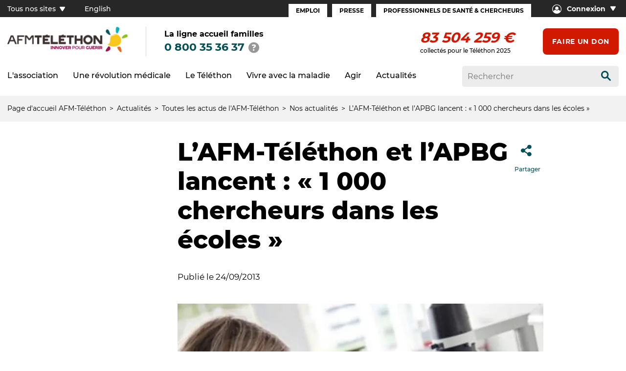

--- FILE ---
content_type: text/html; charset=UTF-8
request_url: https://www.afm-telethon.fr/fr/actualites/lafm-telethon-et-lapbg-lancent-1-000-chercheurs-dans-les-ecoles
body_size: 9968
content:
<!DOCTYPE html><html lang="fr" dir="ltr" prefix="og: https://ogp.me/ns#"><head><meta charset="utf-8" />
<script>(function(w,d,s,l,i){w[l]=w[l]||[];w[l].push({'gtm.start':
new Date().getTime(),event:'gtm.js'});var f=d.getElementsByTagName(s)[0],
j=d.createElement(s),dl=l!='dataLayer'?'&amp;l='+l:'';j.async=true;j.src=
'https://www.googletagmanager.com/gtm.js?id='+i+dl;f.parentNode.insertBefore(j,f);
})(window,document,'script','dataLayer','GTM-PWQ6DH');
</script>
<meta name="description" content="Du 4 au 30 novembre, l’AFM-Téléthon et l’Association des professeurs de biologie et de géologie (APBG) s’associent pour faire entrer la recherche dans les collèges et lycées." />
<link rel="canonical" href="https://www.afm-telethon.fr/fr/actualites/lafm-telethon-et-lapbg-lancent-1-000-chercheurs-dans-les-ecoles" />
<meta property="og:site_name" content="AFM Téléthon" />
<meta property="og:url" content="https://www.afm-telethon.fr/fr/actualites/lafm-telethon-et-lapbg-lancent-1-000-chercheurs-dans-les-ecoles" />
<meta property="og:title" content="AFM Téléthon L’AFM-Téléthon et l’APBG lancent : « 1 000 chercheurs dans les écoles »" />
<meta property="og:description" content="Du 4 au 30 novembre, l’AFM-Téléthon et l’Association des professeurs de biologie et de géologie (APBG) s’associent pour faire entrer la recherche dans les collèges et lycées." />
<meta property="og:image" content="https://www.afm-telethon.fr/sites/default/files/styles/gen/sn_generic/d751713988987e9331980363e24189ce/2966_1000c_0.jpg?t=xDL7mHvK" />
<meta property="og:image:url" content="https://www.afm-telethon.fr/sites/default/files/styles/gen/sn_generic/d751713988987e9331980363e24189ce/2966_1000c_0.jpg?t=xDL7mHvK" />
<meta property="og:image:secure_url" content="https://www.afm-telethon.fr/sites/default/files/styles/gen/sn_generic/d751713988987e9331980363e24189ce/2966_1000c_0.jpg?t=xDL7mHvK" />
<meta name="twitter:card" content="summary_large_image" />
<meta name="twitter:title" content="L’AFM-Téléthon et l’APBG lancent : « 1 000 chercheurs dans les écoles »" />
<meta name="twitter:image" content="https://www.afm-telethon.fr/sites/default/files/styles/gen/sn_generic/d751713988987e9331980363e24189ce/2966_1000c_0.jpg?t=xDL7mHvK" />
<meta name="MobileOptimized" content="width" />
<meta name="HandheldFriendly" content="true" />
<meta name="viewport" content="width=device-width, initial-scale=1.0" />
<script type="application/ld+json">{
    "@context": "https://schema.org",
    "@graph": [
        {
            "@type": "NewsArticle",
            "headline": "L’AFM-Téléthon et l’APBG lancent : « 1 000 chercheurs dans les écoles »",
            "image": {
                "@type": "ImageObject",
                "url": "https://www.afm-telethon.fr/sites/default/files/styles/gen/sn_generic/d751713988987e9331980363e24189ce/2966_1000c_0.jpg?t=xDL7mHvK"
            },
            "datePublished": "2022-06-03T17:04:01+0200",
            "dateModified": "2022-06-10T17:04:01+0200"
        }
    ]
}</script>
<link rel="icon" href="/themes/custom/afm_telethon_theme/favicon.ico" type="image/vnd.microsoft.icon" />
<link rel="alternate" hreflang="fr" href="https://www.afm-telethon.fr/fr/actualites/lafm-telethon-et-lapbg-lancent-1-000-chercheurs-dans-les-ecoles" />
<title>L’AFM-Téléthon et l’APBG lancent : « 1 000 chercheurs dans les écoles » | AFM Téléthon</title><link rel="stylesheet" media="all" href="/sites/default/files/css/css_-bOSSEJFfdysLXxpJJ7T7fMPPDc3_X9CtIsSgmkBL5s.css?delta=0&amp;language=fr&amp;theme=afm_telethon_theme&amp;include=eJxFyLENwCAMBMCFEIyEHvGJkTCxsCmyfcpcebi0BidDnlVDqCyKsZJh494w8dL3Mcz8Tz7LTpvDhT3560EtDc4PiJkeDA" />
<link rel="stylesheet" media="all" href="/sites/default/files/css/css_7o9Lwk6eekPxAN8Bd_b9EzhUpXecly8UmGr_7El-3fU.css?delta=1&amp;language=fr&amp;theme=afm_telethon_theme&amp;include=eJxFyLENwCAMBMCFEIyEHvGJkTCxsCmyfcpcebi0BidDnlVDqCyKsZJh494w8dL3Mcz8Tz7LTpvDhT3560EtDc4PiJkeDA" />
</head><body class="news"><a href="#main-content" class="visually-hidden focusable">
      Aller au contenu principal
    </a><noscript><iframe src="https://www.googletagmanager.com/ns.html?id=GTM-PWQ6DH" height="0" width="0" style="display:none;visibility:hidden;"></iframe></noscript><div class="dialog-off-canvas-main-canvas" data-off-canvas-main-canvas><header role="banner"  data-main-entity="{&quot;type&quot;:&quot;news&quot;,&quot;date&quot;:1380035239,&quot;env&quot;:&quot;prod&quot;}" class="main-header"><div class="header-over-top"><div class="block-numero-vert"><div class="wrapper"><div class="title">  La ligne accueil familles </div><div class="phone-number"><a class="tel" href="tel:0 800 35 36 37">0 800 35 36 37</a><button class="infobulle" title="Afficher conditions tarifaires"><span class="icon-infobulle"></span></button><div class="md-tooltip"><p>Numéro vert - Service et appel gratuits quel que soit votre opérateur</p><div class="icon-close"></div></div></div></div></div></div><div class="header-top"><div class="container-large d-flex jcsb"><div class="header-top-left"><nav role="navigation" aria-labelledby="block-tousnossitesfr-menu" class="all-sites"  id="block-tousnossitesfr"><h2 class="visually-hidden" id="block-tousnossitesfr-menu" class="heading2">Tous nos sites (FR)</h2><button class="all-sites">
    Tous nos sites
    <span class="icon-arrow-bottom"></span></button><div class="mega-menu"><div class="container-large"><ul class="menu menu-level-0"><li><span>Téléthon</span><ul class="menu menu-level-1"><li><a  target="_blank" href="https://don.telethon.fr/"><picture><img loading="lazy" alt="logo le don en ligne" srcset="/sites/default/files/styles/gen/unstyle/171x_2fea5b1fac3ae9aa5014633e0830a1a4/4486_Telethon.FR_Vect.png?t=nYy9598i 1x,/sites/default/files/styles/gen/unstyle/342x_c3afce6940c08543f9f6605de99a75fc/4486_Telethon.FR_Vect.png?t=nYy9598i 2x" src="/sites/default/files/styles/gen/unstyle/d751713988987e9331980363e24189ce/4486_Telethon.FR_Vect.png?t=nYy9598i" /></picture></a></li><li><a  target="_blank" href="https://agir.telethon.fr/"><picture><img loading="lazy" alt="Logo Agir" srcset="/sites/default/files/styles/gen/unstyle/171x_2fea5b1fac3ae9aa5014633e0830a1a4/4472_LOgo%20agir.png?t=nYy9598i 1x,/sites/default/files/styles/gen/unstyle/342x_c3afce6940c08543f9f6605de99a75fc/4472_LOgo%20agir.png?t=nYy9598i 2x" src="/sites/default/files/styles/gen/unstyle/d751713988987e9331980363e24189ce/4472_LOgo%20agir.png?t=nYy9598i" /></picture></a></li><li><a  target="_blank" href="https://www.afm-telethon.fr/fr/liste-des-coordinations"><picture><img loading="lazy" alt="logo coordinations téléthon" srcset="/sites/default/files/styles/gen/unstyle/171x_2fea5b1fac3ae9aa5014633e0830a1a4/4476_LOgo%20coordination.png?t=nYy9598i 1x,/sites/default/files/styles/gen/unstyle/342x_c3afce6940c08543f9f6605de99a75fc/4476_LOgo%20coordination.png?t=nYy9598i 2x" src="/sites/default/files/styles/gen/unstyle/d751713988987e9331980363e24189ce/4476_LOgo%20coordination.png?t=nYy9598i" /></picture></a></li><li><a  target="_blank" href="/fr/1000-chercheurs-dans-les-ecoles"><picture><img loading="lazy" alt="logo téléthon des écoles" srcset="/sites/default/files/styles/gen/unstyle/171x_2fea5b1fac3ae9aa5014633e0830a1a4/4473_LOgo%20TLT_Ecoles.png?t=nYy9598i 1x,/sites/default/files/styles/gen/unstyle/342x_c3afce6940c08543f9f6605de99a75fc/4473_LOgo%20TLT_Ecoles.png?t=nYy9598i 2x" src="/sites/default/files/styles/gen/unstyle/d751713988987e9331980363e24189ce/4473_LOgo%20TLT_Ecoles.png?t=nYy9598i" /></picture></a></li><li><a  target="_blank" href="https://boutique.telethon.fr/"><picture><img loading="lazy" alt="logo boutique téléthon" srcset="/sites/default/files/styles/gen/unstyle/171x_2fea5b1fac3ae9aa5014633e0830a1a4/4487_LOgo%20Boutique2.png?t=nYy9598i 1x,/sites/default/files/styles/gen/unstyle/342x_c3afce6940c08543f9f6605de99a75fc/4487_LOgo%20Boutique2.png?t=nYy9598i 2x" src="/sites/default/files/styles/gen/unstyle/d751713988987e9331980363e24189ce/4487_LOgo%20Boutique2.png?t=nYy9598i" /></picture></a></li></ul></li><li><span>Recherche</span><ul class="menu menu-level-1"><li><a  target="_blank" href="https://www.genethon.fr/"><picture><img loading="lazy" alt="logo Généthon" srcset="/sites/default/files/styles/gen/unstyle/171x_2fea5b1fac3ae9aa5014633e0830a1a4/4478_G%C3%A9n%C3%A9thon_Q.png?t=nYy9598i 1x,/sites/default/files/styles/gen/unstyle/342x_c3afce6940c08543f9f6605de99a75fc/4478_G%C3%A9n%C3%A9thon_Q.png?t=nYy9598i 2x" src="/sites/default/files/styles/gen/unstyle/d751713988987e9331980363e24189ce/4478_G%C3%A9n%C3%A9thon_Q.png?t=nYy9598i" /></picture></a></li><li><a  target="_blank" href="https://www.istem.eu/"><picture><img loading="lazy" alt="logo istem" srcset="/sites/default/files/styles/gen/unstyle/171x_2fea5b1fac3ae9aa5014633e0830a1a4/4477_I-STEM_Q.png?t=nYy9598i 1x,/sites/default/files/styles/gen/unstyle/342x_c3afce6940c08543f9f6605de99a75fc/4477_I-STEM_Q.png?t=nYy9598i 2x" src="/sites/default/files/styles/gen/unstyle/d751713988987e9331980363e24189ce/4477_I-STEM_Q.png?t=nYy9598i" /></picture></a></li><li><a  target="_blank" href="https://www.institut-myologie.org/"><picture><img loading="lazy" alt="logo institut de myologie" srcset="/sites/default/files/styles/gen/unstyle/171x_2fea5b1fac3ae9aa5014633e0830a1a4/4492_Logo_AIM.png?t=nYy9598i 1x,/sites/default/files/styles/gen/unstyle/342x_c3afce6940c08543f9f6605de99a75fc/4492_Logo_AIM.png?t=nYy9598i 2x" src="/sites/default/files/styles/gen/unstyle/d751713988987e9331980363e24189ce/4492_Logo_AIM.png?t=nYy9598i" /></picture></a></li><li><a  target="_blank" href="https://www.institut-biotherapies.fr/"><picture><img loading="lazy" alt="logo Institut des biothérapies" srcset="/sites/default/files/styles/gen/unstyle/171x_2fea5b1fac3ae9aa5014633e0830a1a4/4481_IDB_Q.png?t=nYy9598i 1x,/sites/default/files/styles/gen/unstyle/342x_c3afce6940c08543f9f6605de99a75fc/4481_IDB_Q.png?t=nYy9598i 2x" src="/sites/default/files/styles/gen/unstyle/d751713988987e9331980363e24189ce/4481_IDB_Q.png?t=nYy9598i" /></picture></a></li><li><a  target="_blank" href="https://www.genosafe.com/fr/"><picture><img loading="lazy" alt="logo genosafe" srcset="/sites/default/files/styles/gen/unstyle/171x_2fea5b1fac3ae9aa5014633e0830a1a4/4506_logo-genosafe-1200px-1.png?t=nYy9598i 1x,/sites/default/files/styles/gen/unstyle/342x_c3afce6940c08543f9f6605de99a75fc/4506_logo-genosafe-1200px-1.png?t=nYy9598i 2x" src="/sites/default/files/styles/gen/unstyle/d751713988987e9331980363e24189ce/4506_logo-genosafe-1200px-1.png?t=nYy9598i" /></picture></a></li><li><a  target="_blank" href="https://www.myobase.org/"><picture><img loading="lazy" alt="logo myobase" srcset="/sites/default/files/styles/gen/unstyle/171x_2fea5b1fac3ae9aa5014633e0830a1a4/4489_Logo-Myobase.png?t=nYy9598i 1x,/sites/default/files/styles/gen/unstyle/342x_c3afce6940c08543f9f6605de99a75fc/4489_Logo-Myobase.png?t=nYy9598i 2x" src="/sites/default/files/styles/gen/unstyle/d751713988987e9331980363e24189ce/4489_Logo-Myobase.png?t=nYy9598i" /></picture></a></li></ul></li><li><span>Autres</span><ul class="menu menu-level-1"><li><a  target="_blank" href="https://www.afmproductions.fr/"><picture><img loading="lazy" alt="logo afm productions" srcset="/sites/default/files/styles/gen/unstyle/171x_2fea5b1fac3ae9aa5014633e0830a1a4/4485_LogoAFM_PROD-RVB.png?t=nYy9598i 1x,/sites/default/files/styles/gen/unstyle/342x_c3afce6940c08543f9f6605de99a75fc/4485_LogoAFM_PROD-RVB.png?t=nYy9598i 2x" src="/sites/default/files/styles/gen/unstyle/d751713988987e9331980363e24189ce/4485_LogoAFM_PROD-RVB.png?t=nYy9598i" /></picture></a></li><li><a  href="https://lemuscle.fr/"><picture><img loading="lazy" alt="lemuscle.fr , toutes les infos sur la semaine du muscle" srcset="/sites/default/files/styles/gen/unstyle/171x_2fea5b1fac3ae9aa5014633e0830a1a4/7029_Image_Nom-Muscle.fr_.png?t=nYy9598i 1x,/sites/default/files/styles/gen/unstyle/342x_c3afce6940c08543f9f6605de99a75fc/7029_Image_Nom-Muscle.fr_.png?t=nYy9598i 2x" src="/sites/default/files/styles/gen/unstyle/d751713988987e9331980363e24189ce/7029_Image_Nom-Muscle.fr_.png?t=nYy9598i" /></picture></a></li></ul></li></ul></div></div></nav><div id="block-language-selector"><ul><li><a href="/en">English</a></li><li><a href="/fr">Français</a></li></ul></div></div><div class="header-top-right"><nav role="navigation" aria-labelledby="block-espacesfr-menu"  id="block-espacesfr" class="menu-espaces"  id="block-espacesfr" class="menu-espaces"><h2 class="visually-hidden" id="block-espacesfr-menu" class="heading2">Espaces (FR)</h2><ul><li><a href="/fr/espace-emploi" data-drupal-link-system-path="node/3583">Emploi</a></li><li><a href="/fr/espace-presse" data-drupal-link-system-path="node/3584">Presse</a></li><li><a href="/fr/espace-professionnels-de-sante-et-chercheurs" data-drupal-link-system-path="node/3851">Professionnels de santé &amp; Chercheurs</a></li></ul></nav><nav role="navigation" aria-labelledby="block-seconnecter-menu"  id="block-seconnecter" class="se-connecter"   id="block-seconnecter" class="se-connecter"><button><span class="icon-login"></span><span class="text">Connexion</span><span class="icon-arrow-bottom"></span></button><ul><li><a href="https://espace-adherent.afm-telethon.fr/" target="_blank">Espace adhérent</a></li><li><a href="https://espace-donateur.afm-telethon.fr/" target="_blank">Espace donateur</a></li></ul></nav></div></div></div><div class="sticky-wrapper"><div class="sticky-element"><div class="header-main"><div class="container-large no-padding-mobile d-flex jcsb"><div class="header-main-left"><div class="mobile-wrapper"><div id="block-logo"><a href="https://www.afm-telethon.fr/fr" aria-label="logo afm-téléthon"><img loading="lazy" src="/sites/default/files/styles/webp/public/logo/AFM_TELETHON_Q.png.webp?itok=CM1KrGfb" width="500" height="106" alt="logo afm-téléthon" title="logo afm-téléthon" /></a></div><div class="block-numero-vert"><div class="wrapper"><div class="title">  La ligne accueil familles </div><div class="phone-number"><a class="tel" href="tel:0 800 35 36 37">0 800 35 36 37</a><button class="infobulle" title="Afficher conditions tarifaires"><span class="icon-infobulle"></span></button><div class="md-tooltip"><p>Numéro vert - Service et appel gratuits quel que soit votre opérateur</p><div class="icon-close"></div></div></div></div></div><div class="icon-search-wrapper"><button class="icon-search-header icon-search"></button></div><div class="burger-icon"><button id="mobile-menu"><span></span><span></span><span></span><span></span></button><span>Menu</span></div></div></div><div class="header-main-right"><div id="block-compteurdedons"><div class="js-afm-telethon-compteur"></div>

          collectés pour le Téléthon 2025
  
  </div><div id="block-faireundon"><div class="link"><a href="https://don.telethon.fr/?idm=30279&amp;ido=1082">Faire un don</a></div></div></div></div></div><div class="header-bottom"><div class="container-large d-flex jcsb"><div class="header-bottom-left row"><nav role="navigation" aria-labelledby="block-afm-telethon-theme-main-menu-menu" id ="block-afm-telethon-theme-main-menu" id="block-afm-telethon-theme-main-menu"><h2 class="visually-hidden" id="block-afm-telethon-theme-main-menu-menu" class="heading2">Navigation principale</h2><ul><li class="mega-menu-container"><div class="item-to-expand"><span>L&#039;association</span><div class="icon-arrow-menu"></div></div><div class="mega-menu"><div class="container-large no-padding-mobile"><ul><li><div class="mega-menu-item"><div class="item-to-expand"><a href="/fr/l-association/qui-sommes-nous" data-drupal-link-system-path="node/3757">Qui sommes-nous ?</a><div class="icon-arrow-menu"></div></div><ul><li class=""><a href="/fr/l-association/qui-sommes-nous/notre-histoire" data-drupal-link-system-path="node/3754">Notre histoire</a></li><li class=""><a href="/fr/l-association/qui-sommes-nous/nos-missions" data-drupal-link-system-path="node/3753">Nos missions</a></li><li class=""><a href="/fr/l-association/qui-sommes-nous/une-strategie-dinteret-general" data-drupal-link-system-path="node/3895">Une stratégie d&#039;intérêt général</a></li><li class=""><a href="/fr/l-association/qui-sommes-nous/nos-combats" data-drupal-link-system-path="node/3745">Nos combats</a></li><li class=""><a href="/fr/l-association/qui-sommes-nous/notre-organisation" data-drupal-link-system-path="node/3755">Notre organisation</a></li><li class=""><a href="/fr/l-association/qui-sommes-nous/nos-comptes" data-drupal-link-system-path="node/3746">Nos comptes</a></li></ul></div></li><li><div class="mega-menu-item"><div class="item-to-expand"><a href="/fr/l-association/nos-actions-pour-guerir" data-drupal-link-system-path="node/3768">Nos actions pour guérir</a><div class="icon-arrow-menu"></div></div><ul><li class=""><a href="/fr/l-association/nos-actions-pour-guerir/nos-labos" data-drupal-link-system-path="node/3744">Nos labos</a></li><li class=""><a href="/fr/l-association/nos-actions-pour-guerir/notre-soutien-la-recherche" data-drupal-link-system-path="node/3944">Notre soutien à la recherche</a></li><li class=""><a href="/fr/l-association/nos-actions-pour-guerir/notre-engagement-pour-linnovation" data-drupal-link-system-path="node/3841">Notre engagement pour l&#039;innovation</a></li><li class=""><a href="/fr/l-association/nos-actions-pour-guerir/les-essais-et-traitements-developpes-avec-notre-soutien" data-drupal-link-system-path="node/292">Les essais et traitements développés avec notre soutien</a></li></ul></div></li><li><div class="mega-menu-item"><div class="item-to-expand"><a href="/fr/l-association/nos-actions-pour-aider-les-malades" data-drupal-link-system-path="node/3769">Nos actions pour aider les malades</a><div class="icon-arrow-menu"></div></div><ul><li class=""><a href="/fr/l-association/nos-actions-pour-aider-les-malades/accompagner-les-malades-et-leurs-familles" data-drupal-link-system-path="node/3766">Accompagner les malades et les familles</a></li><li class=""><a href="/fr/l-association/nos-actions-pour-aider-les-malades/ameliorer-le-parcours-de-soins" data-drupal-link-system-path="node/3786">Améliorer le parcours de soins</a></li><li class=""><a href="/fr/l-association/nos-actions-pour-aider-les-malades/creer-des-solutions-innovantes" data-drupal-link-system-path="node/3787">Créer des solutions innovantes</a></li><li class=""><a href="/fr/l-association/nos-actions-pour-aider-les-malades/defendre-les-droits-des-malades" data-drupal-link-system-path="node/3758">Défendre les droits des malades</a></li><li class=""><a href="/fr/l-association/nos-actions-pour-aider-les-malades/agir-pour-les-maladies-rares" data-drupal-link-system-path="node/3764">Agir pour les maladies rares</a></li></ul></div></li></ul></div></div></li><li class="mega-menu-container"><div class="item-to-expand"><span>Une révolution médicale</span><div class="icon-arrow-menu"></div></div><div class="mega-menu"><div class="container-large no-padding-mobile"><ul><li><div class="mega-menu-item"><div class="item-to-expand"><a href="/fr/une-revolution-medicale/nos-victoires-contre-la-maladie" data-drupal-link-system-path="node/3772">Nos victoires contre la maladie</a><div class="icon-arrow-menu"></div></div><ul><li class=""><a href="/fr/une-revolution-medicale/nos-victoires-contre-la-maladie/des-traitements-qui-changent-la-vie" data-drupal-link-system-path="node/3765">Des traitements qui changent la vie</a></li><li class=""><a href="/fr/une-revolution-medicale/nos-victoires-contre-la-maladie/la-revolution-genetique" data-drupal-link-system-path="node/3767">La révolution génétique</a></li><li class=""><a href="/fr/une-revolution-medicale/nos-victoires-contre-la-maladie/la-revolution-des-biotherapies" data-drupal-link-system-path="node/3775">La révolution des biothérapies</a></li><li class=""><a href="/fr/une-revolution-medicale/nos-victoires-contre-la-maladie/la-revolution-de-la-bioproduction" data-drupal-link-system-path="node/3784">La révolution de la bioproduction</a></li><li class=""><a href="/fr/une-revolution-medicale/nos-victoires-contre-la-maladie/la-revolution-de-la-myologie" data-drupal-link-system-path="node/3892">La révolution de la myologie</a></li></ul></div></li><li><div class="mega-menu-item"><div class="item-to-expand"><a href="/fr/une-revolution-medicale/tout-savoir-et-comprendre" data-drupal-link-system-path="node/3771">Tout savoir et comprendre</a><div class="icon-arrow-menu"></div></div><ul><li class=""><a href="/fr/une-revolution-medicale/tout-savoir-et-comprendre/glossaire" data-drupal-link-system-path="node/3849">Glossaire</a></li><li class=""><a href="/fr/une-revolution-medicale/tout-savoir-et-comprendre/le-chemin-du-medicament" data-drupal-link-system-path="node/3785">Le chemin du médicament</a></li><li class=""><a href="/fr/une-revolution-medicale/tout-savoir-et-comprendre/la-science-expliquee-en-1-minute-chrono" data-drupal-link-system-path="node/4633">1 minute pour comprendre</a></li><li class=""><a href="/fr/actualites/les-revisions-musclees-de-lete" data-drupal-link-system-path="node/4056">Les étonnants secrets du muscle</a></li><li class=""><a href="/fr/une-revolution-medicale/tout-savoir-et-comprendre/popscience-la-science-expliquee-par-la-pop" data-drupal-link-system-path="node/4209">PopScience : la science expliquée par la pop culture</a></li></ul></div></li></ul></div></div></li><li class="mega-menu-container"><div class="item-to-expand"><span>Le Téléthon</span><div class="icon-arrow-menu"></div></div><div class="mega-menu"><div class="container-large no-padding-mobile"><ul><li><div class="mega-menu-item"><div class="item-to-expand"><a href="/fr/le-telethon/le-telethon-cest-quoi" data-drupal-link-system-path="node/3759">Le Téléthon, c&#039;est quoi ?</a><div class="icon-arrow-menu"></div></div><ul><li class=""><a href="/fr/le-telethon/le-telethon-c-est-quoi/lhistoire-du-telethon" data-drupal-link-system-path="node/3751">L&#039;histoire du Téléthon</a></li><li class=""><a href="/fr/le-telethon/le-telethon-c-est-quoi/lemission-tele" data-drupal-link-system-path="node/3760">L&#039;émission télé</a></li><li class=""><a href="/fr/le-telethon/le-telethon-c-est-quoi/une-mobilisation-populaire" data-drupal-link-system-path="node/3762">La mobilisation populaire</a></li></ul></div></li><li><div class="mega-menu-item"><div class="item-to-expand"><a href="/fr/evenement-telethon" data-drupal-link-system-path="node/4131">Le Téléthon 2025</a></div></div></li></ul></div></div></li><li class="mega-menu-container"><div class="item-to-expand"><span>Vivre avec la maladie</span><div class="icon-arrow-menu"></div></div><div class="mega-menu"><div class="container-large no-padding-mobile"><ul><li><div class="mega-menu-item"><div class="item-to-expand"><a href="/fr/vivre-avec-la-maladie/je-minforme-sur-les-maladies" data-drupal-link-system-path="node/3773">Je m&#039;informe sur les maladies</a><div class="icon-arrow-menu"></div></div><ul><li class=""><a href="/fr/vivre-avec-la-maladie/je-m-informe-sur-les-maladies/trouver-ma-maladie-neuromusculaire" data-drupal-link-system-path="node/3783">Trouver ma maladie neuromusculaire</a></li><li class=""><a href="/fr/vivre-avec-la-maladie/je-m-informe-sur-les-maladies/sinformer-sur-les-maladies-rares" data-drupal-link-system-path="node/3907">S&#039;informer sur les maladies rares</a></li><li class=""><a href="/fr/vivre-avec-la-maladie/je-m-informe-sur-les-maladies/comprendre-les-maladies-genetiques" data-drupal-link-system-path="node/3916">Comprendre les maladies génétiques</a></li><li class=""><a href="/fr/vivre-avec-la-maladie/je-m-informe-sur-les-maladies/combattre-la-maladie-avec-lafm-telethon" data-drupal-link-system-path="node/3756">Combattre avec l&#039;AFM-Téléthon</a></li></ul></div></li><li><div class="mega-menu-item"><div class="item-to-expand"><a href="/fr/vivre-avec-la-maladie/mon-parcours-de-soins" data-drupal-link-system-path="node/3774">Mon parcours de soins</a><div class="icon-arrow-menu"></div></div><ul><li class=""><a href="/fr/vivre-avec-la-maladie/mon-parcours-de-soins/le-diagnostic-des-maladies-neuromusculaires" data-drupal-link-system-path="node/3562">Le diagnostic</a></li><li class=""><a href="/fr/vivre-avec-la-maladie/mon-parcours-de-soins/les-soins" data-drupal-link-system-path="node/3924">Les soins</a></li><li class=""><a href="/fr/vivre-avec-la-maladie/mon-parcours-de-soins/les-medicaments" data-drupal-link-system-path="node/3919">Les médicaments</a></li><li class=""><a href="/fr/vivre-avec-la-maladie/mon-parcours-de-soins/les-essais-cliniques-en-pratique" data-drupal-link-system-path="node/3570">Les essais en pratique</a></li><li class=""><a href="/fr/vivre-avec-la-maladie/mon-parcours-de-soins/la-liste-des-essais" data-drupal-link-system-path="node/3593">La liste des essais </a></li></ul></div></li><li><div class="mega-menu-item"><div class="item-to-expand"><a href="/fr/vivre-avec-la-maladie/lafm-telethon-maccompagne" data-drupal-link-system-path="node/3776">L&#039;AFM-Téléthon m&#039;accompagne</a><div class="icon-arrow-menu"></div></div><ul><li class=""><a href="/fr/vivre-avec-la-maladie/l-afm-telethon-m-accompagne/la-ligne-accueil-familles" data-drupal-link-system-path="node/3888">La ligne accueil familles</a></li><li class=""><a href="/fr/vivre-avec-la-maladie/l-afm-telethon-m-accompagne/etre-accompagne-par-des-professionnels" data-drupal-link-system-path="node/3748">Être accompagné par des professionnels</a></li><li class=""><a href="/fr/vivre-avec-la-maladie/l-afm-telethon-m-accompagne/etre-en-contact-avec-dautres-familles" data-drupal-link-system-path="node/3752">Être en contact avec d&#039;autres familles</a></li><li class=""><a href="/fr/afmtelethonpresdechezmoi" data-drupal-link-system-path="node/3761">L&#039;AFM-Téléthon près de chez moi</a></li></ul></div></li><li><div class="mega-menu-item"><div class="item-to-expand"><a href="/fr/vivre-avec-la-maladie/des-solutions-pour-mon-quotidien" data-drupal-link-system-path="node/3777">Des solutions pour mon quotidien</a><div class="icon-arrow-menu"></div></div><ul><li class=""><a href="/fr/vivre-avec-la-maladie/des-solutions-pour-mon-quotidien/les-aides-au-quotidien-humaines-et" data-drupal-link-system-path="node/5570">Les aides humaines et animalières</a></li><li class=""><a href="/fr/vivre-avec-la-maladie/des-solutions-pour-mon-quotidien/les-aides-techniques" data-drupal-link-system-path="node/3545">Les aides techniques</a></li><li class=""><a href="/fr/repit" data-drupal-link-system-path="node/3908">Les lieux d&#039;accueil et de répit</a></li><li class=""><a href="/fr/vivre-avec-la-maladie/des-solutions-pour-mon-quotidien/devenir-parents-et-si-cetait-vous" data-drupal-link-system-path="node/3934">Devenir parent, et si c&#039;était vous ?</a></li><li class=""><a href="/fr/vivre-avec-la-maladie/des-solutions-pour-mon-quotidien/scolariser-son-enfant" data-drupal-link-system-path="node/3532">La scolarité</a></li></ul></div></li><li><div class="mega-menu-item"><div class="item-to-expand"><a href="/fr/vivre-avec-la-maladie/lentrepot-de-donnees-de-sante" data-drupal-link-system-path="node/4837">L&#039;entrepôt de données de santé</a><div class="icon-arrow-menu"></div></div><ul><li class=""><a href="/fr/vivre-avec-la-maladie/l-entrepot-de-donnees-de-sante/un-entrepot-de-donnees-de-sante-cest-quoi" data-drupal-link-system-path="node/4766">Un entrepôt de données de santé, c&#039;est quoi ?</a></li><li class=""><a href="/fr/vivre-avec-la-maladie/l-entrepot-de-donnees-de-sante/la-collecte-de-donnees-sur-les-calpainopathies" data-drupal-link-system-path="node/5495">La collecte de données sur les calpaïnopathies</a></li><li class=""><a href="/fr/vivre-avec-la-maladie/l-entrepot-de-donnees-de-sante/la-collecte-de-donnees-sur-les" data-drupal-link-system-path="node/5496">La collecte de données sur les cardiomyopathies</a></li><li class=""><a href="/fr/vivre-avec-la-maladie/l-entrepot-de-donnees-de-sante/la-collecte-de-donnees-sur-les-0" data-drupal-link-system-path="node/5497">La collecte de données sur les sarcoglycanopathies</a></li><li class=""><a href="/fr/vivre-avec-la-maladie/l-entrepot-de-donnees-de-sante/duchenne-becker-le-registre-francais-des" data-drupal-link-system-path="node/5603">Duchenne, Becker : le registre français des dystrophinopathies DYS</a></li></ul></div></li></ul></div></div></li><li class="mega-menu-container"><div class="item-to-expand"><span>Agir</span><div class="icon-arrow-menu"></div></div><div class="mega-menu"><div class="container-large no-padding-mobile"><ul><li><div class="mega-menu-item"><div class="item-to-expand"><a href="/fr/agir/je-donne" data-drupal-link-system-path="node/3779">Je donne</a><div class="icon-arrow-menu"></div></div><ul><li class=""><a href="/fr/agir/je-donne/faire-un-don" data-drupal-link-system-path="node/3844">Faire un don</a></li><li class=""><a href="/fr/agir/je-donne/beneficier-de-reductions-dimpots" data-drupal-link-system-path="node/3852">Bénéficier de réductions d&#039;impôts</a></li><li class=""><a href="/fr/agir/je-donne/transmettre-son-patrimoine" data-drupal-link-system-path="node/3856">Transmettre son patrimoine</a></li></ul></div></li><li><div class="mega-menu-item"><div class="item-to-expand"><a href="/fr/agir/je-deviens-benevole" data-drupal-link-system-path="node/3780">Je deviens bénévole</a><div class="icon-arrow-menu"></div></div><ul><li class=""><a href="/fr/agir/je-deviens-benevole/je-veux-participer-au-telethon" data-drupal-link-system-path="node/3865">Je veux participer au Téléthon</a></li><li class=""><a href="/fr/agir/je-deviens-benevole/je-cree-une-page-de-collecte-pour-afm-telethon" data-drupal-link-system-path="node/322">Je crée une page de collecte</a></li><li class=""><a href="/fr/agir/je-deviens-benevole/je-veux-agir-avec-les-malades-et-les-familles" data-drupal-link-system-path="node/3859">Je veux agir avec les malades et les familles</a></li><li class=""><a href="/fr/agir/je-deviens-benevole/jagis-sur-le-web-et-les-reseaux-sociaux" data-drupal-link-system-path="node/3870">J&#039;agis sur le web et les réseaux sociaux</a></li><li class=""><a href="/fr/agir/je-deviens-benevole/je-decouvre-les-offres-de-benevolat" data-drupal-link-system-path="node/3890">Je découvre les offres de bénévolat</a></li><li class=""><a href="/fr/agir/je-deviens-benevole/je-propose-mes-competences" data-drupal-link-system-path="node/3902">Je propose mes compétences</a></li></ul></div></li><li><div class="mega-menu-item"><div class="item-to-expand"><a href="/fr/adherer" data-drupal-link-system-path="node/3842">J&#039;adhère à l&#039;AFM-Téléthon</a></div></div></li><li><div class="mega-menu-item"><div class="item-to-expand"><a href="/fr/agir/mon-organisation-devient-partenaire" data-drupal-link-system-path="node/3781">Mon organisation devient partenaire</a><div class="icon-arrow-menu"></div></div><ul><li class=""><a href="/fr/agir/mon-organisation-devient-partenaire/devenir-partenaire" title="Entreprises, découvrez comment devenir partenaire / mécène du Téléthon." data-drupal-link-system-path="node/3952">Devenir partenaire du Téléthon</a></li><li class=""><a href="/fr/agir/mon-organisation-devient-partenaire/nos-partenaires" data-drupal-link-system-path="node/301">Ils nous soutiennent</a></li></ul></div></li></ul></div></div></li><li class="mega-menu-container"><div class="item-to-expand"><span>Actualités</span><div class="icon-arrow-menu"></div></div><div class="mega-menu"><div class="container-large no-padding-mobile"><ul><li><div class="mega-menu-item"><div class="item-to-expand"><a href="/fr/actualites/les-dernieres-actualites-de-lafm-telethon" data-drupal-link-system-path="node/3782">Toutes les actus de l&#039;AFM-Téléthon</a><div class="icon-arrow-menu"></div></div><ul><li class=""><a href="/fr/actualites/toutes-les-actus-de-l-afm-telethon/toutes-les-actualites" data-drupal-link-system-path="node/3586">Nos actualités</a></li><li class=""><a href="/fr/actualites/toutes-les-actus-de-l-afm-telethon/nos-evenements" data-drupal-link-system-path="node/3873">Nos événements</a></li><li class=""><a href="/fr/actualites/toutes-les-actus-de-l-afm-telethon/les-campagnes-de-mobilisation-la-une" data-drupal-link-system-path="node/3587">Les campagnes de mobilisation à la Une</a></li></ul></div></li><li><div class="mega-menu-item"><div class="item-to-expand"><a href="/fr/actualites/je-consulte-la-documentation" data-drupal-link-system-path="node/3778">Nos publications</a><div class="icon-arrow-menu"></div></div><ul><li class=""><a href="/fr/avancees" data-drupal-link-system-path="node/3898">Les avancées de la recherche</a></li><li class=""><a href="/fr/actualites/nos-publications/le-magazine-vlm" data-drupal-link-system-path="node/323">Le magazine VLM</a></li><li class=""><a href="/fr/actualites/nos-publications/les-essais-en-cours-ou-en-preparation-en-france-et-dans-le-monde" data-drupal-link-system-path="node/3957">Les essais en cours en France et dans le monde</a></li><li class=""><a href="/fr/actualites/nos-publications/les-fiches-aides-techniques" data-drupal-link-system-path="node/421">Les fiches aides techniques</a></li><li class=""><a href="/fr/reperes" data-drupal-link-system-path="node/3911">Les repères Savoir &amp; Comprendre</a></li><li class=""><a href="/fr/actualites/nos-publications/les-cahiers-de-myologie" data-drupal-link-system-path="node/3914">Les cahiers de myologie</a></li><li class=""><a href="/fr/actualites/nos-publications/myobase" data-drupal-link-system-path="node/3917">Myobase</a></li><li class=""><a href="/fr/actualites/nos-publications/les-ressources-pedagogiques" data-drupal-link-system-path="node/4510">Ressources pédagogiques</a></li></ul></div></li></ul></div></div></li></ul></nav></div><div class="header-bottom-right"><div class="header-search"><form action="/fr/recherche" method="get"><input type="text" name="key" id="global-search-input" placeholder="Rechercher"/><button for="global-search-input"><span class="icon-search"></span><div class="sr-only">Rechercher</div></button></form></div></div></div></div></div></div></header><main role="main"><a id="main-content" tabindex="-1"></a><div class="layout-content"><div data-drupal-messages-fallback class="hidden"></div><div id="block-afm-telethon-theme-content"><div><nav role="navigation" class="breadcrumb" aria-labelledby="system-breadcrumb"><div class="container-large"><h2 id="system-breadcrumb" class="visually-hidden">Fil d'Ariane</h2><ol itemscope itemtype="https://schema.org/BreadcrumbList"><li itemprop="itemListElement" itemscope itemtype="https://schema.org/ListItem"><a itemprop="item" href="/fr"><span itemprop="name">Page d&#039;accueil AFM-Téléthon</span></a><meta itemprop="position" content="1" /></li><li itemprop="itemListElement" itemscope itemtype="https://schema.org/ListItem"><div itemprop="item"><span itemprop="name">Actualités</span><meta itemprop="position" content="2" /></div></li><li itemprop="itemListElement" itemscope itemtype="https://schema.org/ListItem"><a itemprop="item" href="/fr/actualites/les-dernieres-actualites-de-lafm-telethon"><span itemprop="name">Toutes les actus de l&#039;AFM-Téléthon</span></a><meta itemprop="position" content="3" /></li><li itemprop="itemListElement" itemscope itemtype="https://schema.org/ListItem"><a itemprop="item" href="/fr/actualites/toutes-les-actus-de-l-afm-telethon/toutes-les-actualites"><span itemprop="name">Nos actualités</span></a><meta itemprop="position" content="4" /></li><li itemprop="itemListElement" itemscope itemtype="https://schema.org/ListItem"><div itemprop="item"><span itemprop="name">L’AFM-Téléthon et l’APBG lancent : « 1 000 chercheurs dans les écoles »</span><meta itemprop="position" content="5" /></div></li></ol></div></nav></div><article class="inner-page-full"><div class="container-large"><div class="row d-flex"><div class="inner-page-summary"></div><div class="inner-page-content"><header><div class="header-content"><h1 class="heading1"><span>L’AFM-Téléthon et l’APBG lancent : « 1 000 chercheurs dans les écoles »</span></h1><div class="shariff-wrapper accordion"><button class="share-button heading-accordion" aria-expanded="false" aria-controls="share-content" data-social-share-nav-api="{&quot;title&quot;:&quot;L\u2019AFM-T\u00e9l\u00e9thon et l\u2019APBG lancent : \u00ab 1 000 chercheurs dans les \u00e9coles \u00bb&quot;,&quot;text&quot;:&quot;L\u2019AFM-T\u00e9l\u00e9thon et l\u2019APBG lancent : \u00ab 1 000 chercheurs dans les \u00e9coles \u00bb https:\/\/www.afm-telethon.fr\/fr\/actualites\/lafm-telethon-et-lapbg-lancent-1-000-chercheurs-dans-les-ecoles&quot;}"><div class="icon-share"></div>
    Partager
  </button><div class="share-content accordion-panel" id="share-content"><ul><li class="shariff-button"><a  rel="no-follow" class="icon-facebook" aria-label="Partager sur Facebook" title="Partager sur Facebook" href="https://www.facebook.com/sharer/sharer.php?u=https%3A//www.afm-telethon.fr/fr/actualites/lafm-telethon-et-lapbg-lancent-1-000-chercheurs-dans-les-ecoles" target="_blank"></a></li><li class="shariff-button"><a  rel="no-follow" class="icon-twitter" aria-label="Partager sur Twitter" title="Partager sur Twitter" href="https://twitter.com/intent/tweet?text=L%E2%80%99AFM-T%C3%A9l%C3%A9thon%20et%20l%E2%80%99APBG%20lancent%20%3A%20%C2%AB%201%20000%20chercheurs%20dans%20les%20%C3%A9coles%20%C2%BB&amp;url=https%3A//www.afm-telethon.fr/fr/actualites/lafm-telethon-et-lapbg-lancent-1-000-chercheurs-dans-les-ecoles&amp;via=Telethon_France" target="_blank"></a></li><li class="shariff-button"><a  aria-label="Partager sur Bluesky" title="Partager sur Bluesky" rel="no-follow" href="https://bsky.app/intent/compose?text=L%E2%80%99AFM-T%C3%A9l%C3%A9thon%20et%20l%E2%80%99APBG%20lancent%20%3A%20%C2%AB%201%20000%20chercheurs%20dans%20les%20%C3%A9coles%20%C2%BB%20https%3A//www.afm-telethon.fr/fr/actualites/lafm-telethon-et-lapbg-lancent-1-000-chercheurs-dans-les-ecoles" target="_blank"><svg width="40" height="40" viewBox="0 0 40 40" fill="none" xmlns="http://www.w3.org/2000/svg"><path xmlns="http://www.w3.org/2000/svg" d="M 9.405 5.026 C 13.76 8.294 18.449 14.929 20.167 18.486 C 21.885 14.929 26.574 8.294 30.929 5.026 C 34.075 2.663 39.167 0.839 39.167 6.653 C 39.167 7.816 38.498 16.396 38.111 17.794 C 36.758 22.643 31.81 23.874 27.417 23.13 C 35.101 24.437 37.054 28.769 32.836 33.101 C 24.818 41.332 21.307 31.041 20.41 28.396 C 20.243 27.918 20.167 27.69 20.167 27.88 C 20.167 27.69 20.091 27.918 19.924 28.396 C 19.027 31.041 15.516 41.332 7.498 33.101 C 3.28 28.769 5.233 24.437 12.917 23.13 C 8.524 23.874 3.576 22.643 2.223 17.794 C 1.836 16.396 1.167 7.816 1.167 6.653 C 1.167 0.839 6.259 2.663 9.405 5.026 Z" fill="#00505A"></path></svg></a></li><li class="shariff-button"><a  aria-label="Partager sur LinkedIn" title="Partager sur LinkedIn" rel="no-follow" class="icon-linkedin" href="https://www.linkedin.com/sharing/share-offsite/?url=https%3A//www.afm-telethon.fr/fr/actualites/lafm-telethon-et-lapbg-lancent-1-000-chercheurs-dans-les-ecoles" target="_blank"></a></li><li class="shariff-button"><a  rel="no-follow" class="icon-email" aria-label="Envoyer par courriel" title="Envoyer par courriel" href="mailto:?subject=L%E2%80%99AFM-T%C3%A9l%C3%A9thon%20et%20l%E2%80%99APBG%20lancent%20%3A%20%C2%AB%201%20000%20chercheurs%20dans%20les%20%C3%A9coles%20%C2%BB&amp;body=Du%204%20au%2030%20novembre%2C%20l%E2%80%99AFM-T%C3%A9l%C3%A9thon%20et%20l%E2%80%99Association%20des%20professeurs%20de%20biologie%20et%20de%20g%C3%A9ologie%20%28APBG%29%20s%E2%80%99associent%20pour%20faire%20entrer%20la%20recherche%20dans%20les%20coll%C3%A8ges%20et%20lyc%C3%A9es._%20%28https%3A//www.afm-telethon.fr/fr/actualites/lafm-telethon-et-lapbg-lancent-1-000-chercheurs-dans-les-ecoles%29" target="_blank"></a></li></ul></div></div></div><div class="date">
                  Publié le <time datetime="2013-09-24T17:07:19+02:00">24/09/2013</time></div></header><div class="main-picture"><picture><img loading="lazy" alt="1000 chercheurs" srcset="/sites/default/files/styles/gen/webp/750x_4308dee5eda60d2436721dd33bf0e2d4/2966_1000c_0.jpg.webp?t=xDL7mHvK 1x,/sites/default/files/styles/gen/webp/1500x_2b4f31df12179663661c0c1bb478c8fc/2966_1000c_0.jpg.webp?t=xDL7mHvK 2x" src="/sites/default/files/styles/gen/webp/d751713988987e9331980363e24189ce/2966_1000c_0.jpg.webp?t=xDL7mHvK" /></picture></div><div class="chapo"><p>Du 4 au 30 novembre, l’AFM-Téléthon et l’Association des professeurs de biologie et de géologie (APBG) s’associent pour faire entrer la recherche dans les collèges et lycées.</p></div><div><div id="heritage_10346" class="paragraph paragraph--heritage"><div class="paragraph-content"><p>Partout en France, les professeurs de SVT de collèges et de lycées pourront recevoir  un chercheur dans leurs classes afin qu’il présente son métier et réponde aux questions des jeunes sur la recherche mais également sur les formations aux nombreux métiers du laboratoire. Les élèves vont ainsi pouvoir découvrir toute à la fois les dernières avancées de la recherche biomédicale et le quotidien d’un chercheur !</p><p><strong><span class="bordure-txt">Maladies génétiques, thérapie génique, cellules souches…</span></strong><br />Les scientifiques qui participeront à ces rencontres seront issus des laboratoires soutenus par l’AFM-Téléthon qui sont à la pointe de l’innovation dans la recherche médicale. A un mois du Téléthon, c’est une occasion unique de mettre en lumière le travail des chercheurs et les enjeux de la médecine de demain !</p><p>Vous êtes professeur et souhaitez recevoir un chercheur dans votre classe ? <br />Contactez-nous au 01 69 47 28 52 ou <a href="mailto:1000chercheurs@afm.genethon.fr">1000chercheurs@afm.genethon.fr</a>.</p><p> </p></div></div></div></div></div></div></article></div></div></main><footer role="contentinfo"><div class="footer-top"><div class="container-large"><nav role="navigation" aria-labelledby="block-suiveznousfr-menu" id="block-suiveznousfr"><h2 class="visually-hidden" id="block-suiveznousfr-menu" class="heading2">Suivez-nous (FR)</h2><h2 class="heading2">Suivez-nous</h2><ul class="menu menu-level-0"><li><a  target="_blank" href="https://www.facebook.com/Telethon" data-name="Facebook" aria-label="Suivez-nous sur Facebook"><img alt="Facebook" src="/sites/default/files/media/svg/facebook.svg"/></a></li><li><a  target="_blank" href="https://twitter.com/Telethon_France" data-name="Twitter" aria-label="Suivez-nous sur Twitter"><img alt="x.svg" src="/sites/default/files/media/svg/x.svg"/></a></li><li><a  target="_blank" href="https://www.instagram.com/telethon_france/" data-name="Instagram" aria-label="Suivez-nous sur Instagram"><img alt="Instagram" src="/sites/default/files/media/svg/instagram.svg"/></a></li><li><a  target="_blank" href="https://www.youtube.com/c/afmtelethon" data-name="Youtube" aria-label="Suivez-nous sur Youtube"><img alt="Youtube" src="/sites/default/files/media/svg/youtube.svg"/></a></li><li><a  target="_blank" href="https://www.linkedin.com/company/afmtelethon/" data-name="Linkedin" aria-label="Suivez-nous sur Linkedin"><img alt="Linkedin" src="/sites/default/files/media/svg/linkedin.svg"/></a></li><li><a  target="_blank" href="https://www.tiktok.com/@telethon_france" data-name="Tiktok" aria-label="Suivez-nous sur Tiktok"><img alt="tiktok" src="/sites/default/files/media/svg/tiktok.svg"/></a></li><li><a  target="_blank" href="https://www.twitch.tv/telethon_france/" data-name="Twitch" aria-label="Suivez-nous sur Twitch"><img alt="twitch" src="/sites/default/files/media/svg/twitch.svg"/></a></li><li><a  target="_blank" href="https://bsky.app/profile/afm-telethon.bsky.social" data-name="Bluesky" aria-label="Suivez-nous sur Bluesky"><img alt="Bluesky" src="/sites/default/files/media/svg/bluesky.svg"/></a></li></ul></nav></div></div><div class="footer-bottom"><div class="container-large"><nav role="navigation" aria-labelledby="block-pieddepage-menu" id="block-pieddepage"><h2 class="visually-hidden" id="block-pieddepage-menu" class="heading2">Pied de page</h2><ul><li><ul><li><a href="/fr/nous-contacter-acces" data-drupal-link-system-path="node/3750">Nous contacter / Accès</a></li><li><a href="/sites/default/files/legacy/cgu-afm-telethon.pdf">CGU</a></li><li><a href="/fr/foire-aux-questions" data-drupal-link-system-path="node/3763">Foire aux questions</a></li><li><a href="/fr/nos-positions-face-aux-polemiques-afm-telethon" data-drupal-link-system-path="node/331">Nos positions</a></li></ul></li><li><ul><li><a href="/fr/notre-politique-de-protection-de-vos-donnees-personnelles" data-drupal-link-system-path="node/3494">Politique de protection des données personnelles</a></li><li><a href="/fr/mentions-legales" data-drupal-link-system-path="node/3478">Mentions légales</a></li><li><a href="https://www.afm-telethon.fr/sites/default/files/media/documents/AFM_RA2024%20WEB_21_07.pdf" target="_blank">Rapport annuel et financier 2024</a></li><li><a href="/fr/liste-des-coordinations" data-drupal-link-system-path="node/3592">Sites de coordinations</a></li></ul></li><li><ul><li><a href="#didomi">Gestion des cookies</a></li><li><a href="/fr/charte-de-bonne-conduite-sur-les-reseaux-sociaux" data-drupal-link-system-path="node/3452">Charte de bonne conduite sur les réseaux sociaux</a></li><li><a href="/sites/default/files/media/documents/Catalogue_Formations_Professionnelles_2025_CGV.pdf" target="_blank">Notre catalogue de formations professionnelles</a></li><li><a href="/fr/la-presse-en-parle" data-drupal-link-system-path="node/4761">La presse en parle</a></li></ul></li></ul></nav></div></div></footer></div><script type="application/json" data-drupal-selector="drupal-settings-json">{"path":{"baseUrl":"\/","pathPrefix":"fr\/","currentPath":"node\/3071","currentPathIsAdmin":false,"isFront":false,"currentLanguage":"fr"},"pluralDelimiter":"\u0003","suppressDeprecationErrors":true,"afm_telethon_compteur":{"interval":"60","url":"\/sites\/default\/files\/compteur\/compteur.txt"},"didomi":{"public_api_key":"c9c2d0d0-44f9-4b79-95c5-fbd34e508ce1"},"user":{"uid":0,"permissionsHash":"1ae70d43bd51c69516bdbff3c52c809edc3a70e9563ea5f67c8591a63e93370e"},"trigger_api":[]}</script>
<script src="/sites/default/files/js/js_j4obs0IAyt4rGkqCJc0-hlNcf6pcu6xmq9FlBki4MB0.js?scope=footer&amp;delta=0&amp;language=fr&amp;theme=afm_telethon_theme&amp;include=eJxVyUEKwDAIRNELBTySSGqNEGMw9v6llEK6mjd8Og2TO2fzgdVtJl8BHwrtebFDkogO-YdsbAxGOsqhh5vCO2V5Veq4GgXDfpCmlgwV4XgMm2_q7jot"></script>
<script src="/themes/custom/afm_telethon_theme/libraries/dist/main/js/main.js?t93r7b"></script>
<script src="/sites/default/files/js/js_cikQIK2gaovlwV_4b5dDDqufX14tfsIEjq3BG2TN5AQ.js?scope=footer&amp;delta=2&amp;language=fr&amp;theme=afm_telethon_theme&amp;include=eJxVyUEKwDAIRNELBTySSGqNEGMw9v6llEK6mjd8Og2TO2fzgdVtJl8BHwrtebFDkogO-YdsbAxGOsqhh5vCO2V5Veq4GgXDfpCmlgwV4XgMm2_q7jot"></script>
</body></html>

--- FILE ---
content_type: image/svg+xml
request_url: https://www.afm-telethon.fr/sites/default/files/media/svg/twitch.svg
body_size: 298
content:
<svg width="32" height="32" viewBox="0 0 32 32" fill="none" xmlns="http://www.w3.org/2000/svg">
<path fill-rule="evenodd" clip-rule="evenodd" d="M2.25018 0L0 5.49236V27.9404H8V32H12.4989L16.7491 27.9404H23.2509L32 19.5811V0H2.25018ZM28.9993 18.1498L23.9985 22.9251H16L11.7498 26.9847V22.9265H5.00073V2.86545H28.9993V18.1498ZM23.9985 8.35927V16.7084H20.9993V8.35927H24H23.9985ZM16 8.35927V16.7084H13.0007V8.35927H16Z" fill="#00505A"/>
</svg>
